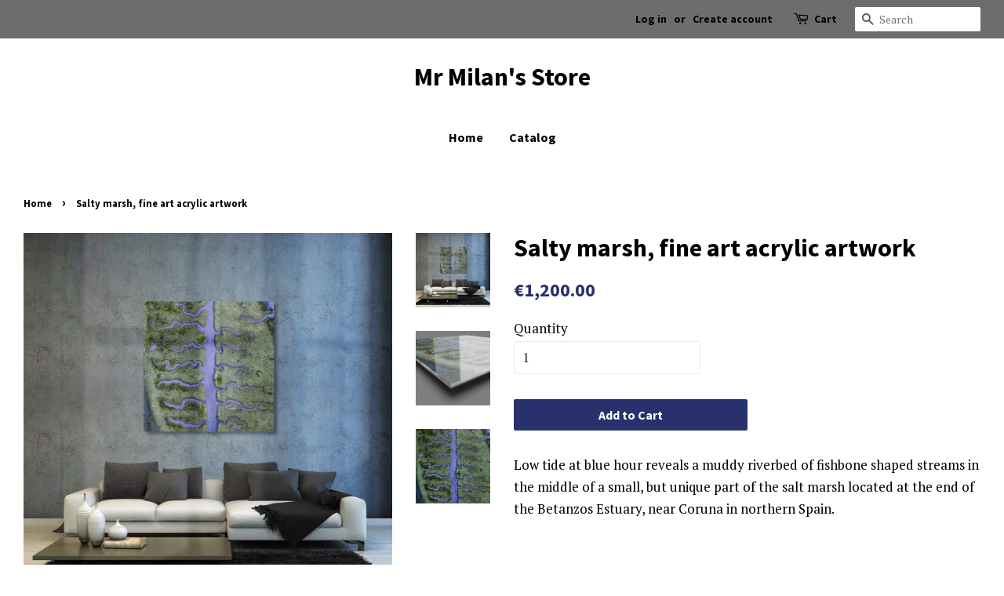

--- FILE ---
content_type: text/html; charset=utf-8
request_url: https://store.milan.hu/products/salty-marsh-fine-art-acrylic-artwork
body_size: 15224
content:
<!doctype html>
<!--[if lt IE 7]><html class="no-js lt-ie9 lt-ie8 lt-ie7" lang="en"> <![endif]-->
<!--[if IE 7]><html class="no-js lt-ie9 lt-ie8" lang="en"> <![endif]-->
<!--[if IE 8]><html class="no-js lt-ie9" lang="en"> <![endif]-->
<!--[if IE 9 ]><html class="ie9 no-js"> <![endif]-->
<!--[if (gt IE 9)|!(IE)]><!--> <html class="no-js"> <!--<![endif]-->
<head>

  <!-- Basic page needs ================================================== -->
  <meta charset="utf-8">
  <meta http-equiv="X-UA-Compatible" content="IE=edge,chrome=1">

  

  <!-- Title and description ================================================== -->
  <title>
  Salty marsh, fine art acrylic artwork &ndash; Mr Milan&#39;s Store
  </title>

  
  <meta name="description" content="Low tide at blue hour reveals a muddy riverbed of fishbone shaped streams in the middle of a small, but unique part of the salt marsh located at the end of the Betanzos Estuary, near Coruna in northern Spain.   Fine art Acrylic ARTWORK - Limited edition 1/6- 100 x 100 cm- Fine art Injekt Print, mounted on forex board a">
  

  <!-- Social meta ================================================== -->
  <!-- /snippets/social-meta-tags.liquid -->




<meta property="og:site_name" content="Mr Milan&#39;s Store">
<meta property="og:url" content="https://store.milan.hu/products/salty-marsh-fine-art-acrylic-artwork">
<meta property="og:title" content="Salty marsh, fine art acrylic artwork">
<meta property="og:type" content="product">
<meta property="og:description" content="Low tide at blue hour reveals a muddy riverbed of fishbone shaped streams in the middle of a small, but unique part of the salt marsh located at the end of the Betanzos Estuary, near Coruna in northern Spain.   Fine art Acrylic ARTWORK - Limited edition 1/6- 100 x 100 cm- Fine art Injekt Print, mounted on forex board a">

  <meta property="og:price:amount" content="1,200.00">
  <meta property="og:price:currency" content="EUR">

<meta property="og:image" content="http://store.milan.hu/cdn/shop/products/016-dji_0032-0035_pano-ready-square-print-v2-interpollated-1p1-home_1200x1200.jpg?v=1575910470"><meta property="og:image" content="http://store.milan.hu/cdn/shop/products/016-dji_0032-0035_pano-ready-square-print-v2-interpollated-1p1-glass_1200x1200.jpg?v=1575910470"><meta property="og:image" content="http://store.milan.hu/cdn/shop/products/07-water-shape-earth-watershape.earth-milan-radisics-photography-fine-art-print-milan.hu_1200x1200.jpg?v=1575910470">
<meta property="og:image:secure_url" content="https://store.milan.hu/cdn/shop/products/016-dji_0032-0035_pano-ready-square-print-v2-interpollated-1p1-home_1200x1200.jpg?v=1575910470"><meta property="og:image:secure_url" content="https://store.milan.hu/cdn/shop/products/016-dji_0032-0035_pano-ready-square-print-v2-interpollated-1p1-glass_1200x1200.jpg?v=1575910470"><meta property="og:image:secure_url" content="https://store.milan.hu/cdn/shop/products/07-water-shape-earth-watershape.earth-milan-radisics-photography-fine-art-print-milan.hu_1200x1200.jpg?v=1575910470">


<meta name="twitter:card" content="summary_large_image">
<meta name="twitter:title" content="Salty marsh, fine art acrylic artwork">
<meta name="twitter:description" content="Low tide at blue hour reveals a muddy riverbed of fishbone shaped streams in the middle of a small, but unique part of the salt marsh located at the end of the Betanzos Estuary, near Coruna in northern Spain.   Fine art Acrylic ARTWORK - Limited edition 1/6- 100 x 100 cm- Fine art Injekt Print, mounted on forex board a">


  <!-- Helpers ================================================== -->
  <link rel="canonical" href="https://store.milan.hu/products/salty-marsh-fine-art-acrylic-artwork">
  <meta name="viewport" content="width=device-width,initial-scale=1">
  <meta name="theme-color" content="#29316d">

  <!-- CSS ================================================== -->
  <link href="//store.milan.hu/cdn/shop/t/4/assets/timber.scss.css?v=155063169251092227791670342091" rel="stylesheet" type="text/css" media="all" />
  <link href="//store.milan.hu/cdn/shop/t/4/assets/theme.scss.css?v=145895188455624037451670342091" rel="stylesheet" type="text/css" media="all" />

  
  
  
  <link href="//fonts.googleapis.com/css?family=PT+Serif:400,700" rel="stylesheet" type="text/css" media="all" />


  
    
    
    <link href="//fonts.googleapis.com/css?family=Source+Sans+Pro:700" rel="stylesheet" type="text/css" media="all" />
  


  
    
    
    <link href="//fonts.googleapis.com/css?family=Source+Sans+Pro:700" rel="stylesheet" type="text/css" media="all" />
  



  <script>
    window.theme = window.theme || {};

    var theme = {
      strings: {
        zoomClose: "Close (Esc)",
        zoomPrev: "Previous (Left arrow key)",
        zoomNext: "Next (Right arrow key)",
        addressError: "Error looking up that address",
        addressNoResults: "No results for that address",
        addressQueryLimit: "You have exceeded the Google API usage limit. Consider upgrading to a \u003ca href=\"https:\/\/developers.google.com\/maps\/premium\/usage-limits\"\u003ePremium Plan\u003c\/a\u003e.",
        authError: "There was a problem authenticating your Google Maps API Key."
      },
      settings: {
        // Adding some settings to allow the editor to update correctly when they are changed
        themeBgImage: false,
        customBgImage: '',
        enableWideLayout: true,
        typeAccentTransform: false,
        typeAccentSpacing: false,
        baseFontSize: '17px',
        headerBaseFontSize: '32px',
        accentFontSize: '16px'
      },
      variables: {
        mediaQueryMedium: 'screen and (max-width: 768px)',
        bpSmall: false
      },
      moneyFormat: "€{{amount}}"
    }

    document.documentElement.className = document.documentElement.className.replace('no-js', 'supports-js');
  </script>

  <!-- Header hook for plugins ================================================== -->
  <script>window.performance && window.performance.mark && window.performance.mark('shopify.content_for_header.start');</script><meta id="shopify-digital-wallet" name="shopify-digital-wallet" content="/26403246/digital_wallets/dialog">
<meta name="shopify-checkout-api-token" content="dc5092a09fb41df9ebeea6b99be3c21d">
<meta id="in-context-paypal-metadata" data-shop-id="26403246" data-venmo-supported="false" data-environment="production" data-locale="en_US" data-paypal-v4="true" data-currency="EUR">
<link rel="alternate" type="application/json+oembed" href="https://store.milan.hu/products/salty-marsh-fine-art-acrylic-artwork.oembed">
<script async="async" src="/checkouts/internal/preloads.js?locale=en-DE"></script>
<script id="shopify-features" type="application/json">{"accessToken":"dc5092a09fb41df9ebeea6b99be3c21d","betas":["rich-media-storefront-analytics"],"domain":"store.milan.hu","predictiveSearch":true,"shopId":26403246,"locale":"en"}</script>
<script>var Shopify = Shopify || {};
Shopify.shop = "milan-prints.myshopify.com";
Shopify.locale = "en";
Shopify.currency = {"active":"EUR","rate":"1.0"};
Shopify.country = "DE";
Shopify.theme = {"name":"Minimal","id":14966980650,"schema_name":"Minimal","schema_version":"3.10.1","theme_store_id":380,"role":"main"};
Shopify.theme.handle = "null";
Shopify.theme.style = {"id":null,"handle":null};
Shopify.cdnHost = "store.milan.hu/cdn";
Shopify.routes = Shopify.routes || {};
Shopify.routes.root = "/";</script>
<script type="module">!function(o){(o.Shopify=o.Shopify||{}).modules=!0}(window);</script>
<script>!function(o){function n(){var o=[];function n(){o.push(Array.prototype.slice.apply(arguments))}return n.q=o,n}var t=o.Shopify=o.Shopify||{};t.loadFeatures=n(),t.autoloadFeatures=n()}(window);</script>
<script id="shop-js-analytics" type="application/json">{"pageType":"product"}</script>
<script defer="defer" async type="module" src="//store.milan.hu/cdn/shopifycloud/shop-js/modules/v2/client.init-shop-cart-sync_BApSsMSl.en.esm.js"></script>
<script defer="defer" async type="module" src="//store.milan.hu/cdn/shopifycloud/shop-js/modules/v2/chunk.common_CBoos6YZ.esm.js"></script>
<script type="module">
  await import("//store.milan.hu/cdn/shopifycloud/shop-js/modules/v2/client.init-shop-cart-sync_BApSsMSl.en.esm.js");
await import("//store.milan.hu/cdn/shopifycloud/shop-js/modules/v2/chunk.common_CBoos6YZ.esm.js");

  window.Shopify.SignInWithShop?.initShopCartSync?.({"fedCMEnabled":true,"windoidEnabled":true});

</script>
<script id="__st">var __st={"a":26403246,"offset":3600,"reqid":"e6561926-3c82-48c1-b706-a31d26b404c1-1768882940","pageurl":"store.milan.hu\/products\/salty-marsh-fine-art-acrylic-artwork","u":"54cd02cbdd3c","p":"product","rtyp":"product","rid":4124393635882};</script>
<script>window.ShopifyPaypalV4VisibilityTracking = true;</script>
<script id="captcha-bootstrap">!function(){'use strict';const t='contact',e='account',n='new_comment',o=[[t,t],['blogs',n],['comments',n],[t,'customer']],c=[[e,'customer_login'],[e,'guest_login'],[e,'recover_customer_password'],[e,'create_customer']],r=t=>t.map((([t,e])=>`form[action*='/${t}']:not([data-nocaptcha='true']) input[name='form_type'][value='${e}']`)).join(','),a=t=>()=>t?[...document.querySelectorAll(t)].map((t=>t.form)):[];function s(){const t=[...o],e=r(t);return a(e)}const i='password',u='form_key',d=['recaptcha-v3-token','g-recaptcha-response','h-captcha-response',i],f=()=>{try{return window.sessionStorage}catch{return}},m='__shopify_v',_=t=>t.elements[u];function p(t,e,n=!1){try{const o=window.sessionStorage,c=JSON.parse(o.getItem(e)),{data:r}=function(t){const{data:e,action:n}=t;return t[m]||n?{data:e,action:n}:{data:t,action:n}}(c);for(const[e,n]of Object.entries(r))t.elements[e]&&(t.elements[e].value=n);n&&o.removeItem(e)}catch(o){console.error('form repopulation failed',{error:o})}}const l='form_type',E='cptcha';function T(t){t.dataset[E]=!0}const w=window,h=w.document,L='Shopify',v='ce_forms',y='captcha';let A=!1;((t,e)=>{const n=(g='f06e6c50-85a8-45c8-87d0-21a2b65856fe',I='https://cdn.shopify.com/shopifycloud/storefront-forms-hcaptcha/ce_storefront_forms_captcha_hcaptcha.v1.5.2.iife.js',D={infoText:'Protected by hCaptcha',privacyText:'Privacy',termsText:'Terms'},(t,e,n)=>{const o=w[L][v],c=o.bindForm;if(c)return c(t,g,e,D).then(n);var r;o.q.push([[t,g,e,D],n]),r=I,A||(h.body.append(Object.assign(h.createElement('script'),{id:'captcha-provider',async:!0,src:r})),A=!0)});var g,I,D;w[L]=w[L]||{},w[L][v]=w[L][v]||{},w[L][v].q=[],w[L][y]=w[L][y]||{},w[L][y].protect=function(t,e){n(t,void 0,e),T(t)},Object.freeze(w[L][y]),function(t,e,n,w,h,L){const[v,y,A,g]=function(t,e,n){const i=e?o:[],u=t?c:[],d=[...i,...u],f=r(d),m=r(i),_=r(d.filter((([t,e])=>n.includes(e))));return[a(f),a(m),a(_),s()]}(w,h,L),I=t=>{const e=t.target;return e instanceof HTMLFormElement?e:e&&e.form},D=t=>v().includes(t);t.addEventListener('submit',(t=>{const e=I(t);if(!e)return;const n=D(e)&&!e.dataset.hcaptchaBound&&!e.dataset.recaptchaBound,o=_(e),c=g().includes(e)&&(!o||!o.value);(n||c)&&t.preventDefault(),c&&!n&&(function(t){try{if(!f())return;!function(t){const e=f();if(!e)return;const n=_(t);if(!n)return;const o=n.value;o&&e.removeItem(o)}(t);const e=Array.from(Array(32),(()=>Math.random().toString(36)[2])).join('');!function(t,e){_(t)||t.append(Object.assign(document.createElement('input'),{type:'hidden',name:u})),t.elements[u].value=e}(t,e),function(t,e){const n=f();if(!n)return;const o=[...t.querySelectorAll(`input[type='${i}']`)].map((({name:t})=>t)),c=[...d,...o],r={};for(const[a,s]of new FormData(t).entries())c.includes(a)||(r[a]=s);n.setItem(e,JSON.stringify({[m]:1,action:t.action,data:r}))}(t,e)}catch(e){console.error('failed to persist form',e)}}(e),e.submit())}));const S=(t,e)=>{t&&!t.dataset[E]&&(n(t,e.some((e=>e===t))),T(t))};for(const o of['focusin','change'])t.addEventListener(o,(t=>{const e=I(t);D(e)&&S(e,y())}));const B=e.get('form_key'),M=e.get(l),P=B&&M;t.addEventListener('DOMContentLoaded',(()=>{const t=y();if(P)for(const e of t)e.elements[l].value===M&&p(e,B);[...new Set([...A(),...v().filter((t=>'true'===t.dataset.shopifyCaptcha))])].forEach((e=>S(e,t)))}))}(h,new URLSearchParams(w.location.search),n,t,e,['guest_login'])})(!0,!0)}();</script>
<script integrity="sha256-4kQ18oKyAcykRKYeNunJcIwy7WH5gtpwJnB7kiuLZ1E=" data-source-attribution="shopify.loadfeatures" defer="defer" src="//store.milan.hu/cdn/shopifycloud/storefront/assets/storefront/load_feature-a0a9edcb.js" crossorigin="anonymous"></script>
<script data-source-attribution="shopify.dynamic_checkout.dynamic.init">var Shopify=Shopify||{};Shopify.PaymentButton=Shopify.PaymentButton||{isStorefrontPortableWallets:!0,init:function(){window.Shopify.PaymentButton.init=function(){};var t=document.createElement("script");t.src="https://store.milan.hu/cdn/shopifycloud/portable-wallets/latest/portable-wallets.en.js",t.type="module",document.head.appendChild(t)}};
</script>
<script data-source-attribution="shopify.dynamic_checkout.buyer_consent">
  function portableWalletsHideBuyerConsent(e){var t=document.getElementById("shopify-buyer-consent"),n=document.getElementById("shopify-subscription-policy-button");t&&n&&(t.classList.add("hidden"),t.setAttribute("aria-hidden","true"),n.removeEventListener("click",e))}function portableWalletsShowBuyerConsent(e){var t=document.getElementById("shopify-buyer-consent"),n=document.getElementById("shopify-subscription-policy-button");t&&n&&(t.classList.remove("hidden"),t.removeAttribute("aria-hidden"),n.addEventListener("click",e))}window.Shopify?.PaymentButton&&(window.Shopify.PaymentButton.hideBuyerConsent=portableWalletsHideBuyerConsent,window.Shopify.PaymentButton.showBuyerConsent=portableWalletsShowBuyerConsent);
</script>
<script data-source-attribution="shopify.dynamic_checkout.cart.bootstrap">document.addEventListener("DOMContentLoaded",(function(){function t(){return document.querySelector("shopify-accelerated-checkout-cart, shopify-accelerated-checkout")}if(t())Shopify.PaymentButton.init();else{new MutationObserver((function(e,n){t()&&(Shopify.PaymentButton.init(),n.disconnect())})).observe(document.body,{childList:!0,subtree:!0})}}));
</script>
<link id="shopify-accelerated-checkout-styles" rel="stylesheet" media="screen" href="https://store.milan.hu/cdn/shopifycloud/portable-wallets/latest/accelerated-checkout-backwards-compat.css" crossorigin="anonymous">
<style id="shopify-accelerated-checkout-cart">
        #shopify-buyer-consent {
  margin-top: 1em;
  display: inline-block;
  width: 100%;
}

#shopify-buyer-consent.hidden {
  display: none;
}

#shopify-subscription-policy-button {
  background: none;
  border: none;
  padding: 0;
  text-decoration: underline;
  font-size: inherit;
  cursor: pointer;
}

#shopify-subscription-policy-button::before {
  box-shadow: none;
}

      </style>

<script>window.performance && window.performance.mark && window.performance.mark('shopify.content_for_header.end');</script>

  

<!--[if lt IE 9]>
<script src="//cdnjs.cloudflare.com/ajax/libs/html5shiv/3.7.2/html5shiv.min.js" type="text/javascript"></script>
<link href="//store.milan.hu/cdn/shop/t/4/assets/respond-proxy.html" id="respond-proxy" rel="respond-proxy" />
<link href="//store.milan.hu/search?q=cdc12a4a3e1ebf37af5de30a67e71146" id="respond-redirect" rel="respond-redirect" />
<script src="//store.milan.hu/search?q=cdc12a4a3e1ebf37af5de30a67e71146" type="text/javascript"></script>
<![endif]-->


  <script src="//store.milan.hu/cdn/shop/t/4/assets/jquery-2.2.3.min.js?v=58211863146907186831513198021" type="text/javascript"></script>

  <!--[if (gt IE 9)|!(IE)]><!--><script src="//store.milan.hu/cdn/shop/t/4/assets/lazysizes.min.js?v=177476512571513845041513198021" async="async"></script><!--<![endif]-->
  <!--[if lte IE 9]><script src="//store.milan.hu/cdn/shop/t/4/assets/lazysizes.min.js?v=177476512571513845041513198021"></script><![endif]-->

  
  

<link href="https://monorail-edge.shopifysvc.com" rel="dns-prefetch">
<script>(function(){if ("sendBeacon" in navigator && "performance" in window) {try {var session_token_from_headers = performance.getEntriesByType('navigation')[0].serverTiming.find(x => x.name == '_s').description;} catch {var session_token_from_headers = undefined;}var session_cookie_matches = document.cookie.match(/_shopify_s=([^;]*)/);var session_token_from_cookie = session_cookie_matches && session_cookie_matches.length === 2 ? session_cookie_matches[1] : "";var session_token = session_token_from_headers || session_token_from_cookie || "";function handle_abandonment_event(e) {var entries = performance.getEntries().filter(function(entry) {return /monorail-edge.shopifysvc.com/.test(entry.name);});if (!window.abandonment_tracked && entries.length === 0) {window.abandonment_tracked = true;var currentMs = Date.now();var navigation_start = performance.timing.navigationStart;var payload = {shop_id: 26403246,url: window.location.href,navigation_start,duration: currentMs - navigation_start,session_token,page_type: "product"};window.navigator.sendBeacon("https://monorail-edge.shopifysvc.com/v1/produce", JSON.stringify({schema_id: "online_store_buyer_site_abandonment/1.1",payload: payload,metadata: {event_created_at_ms: currentMs,event_sent_at_ms: currentMs}}));}}window.addEventListener('pagehide', handle_abandonment_event);}}());</script>
<script id="web-pixels-manager-setup">(function e(e,d,r,n,o){if(void 0===o&&(o={}),!Boolean(null===(a=null===(i=window.Shopify)||void 0===i?void 0:i.analytics)||void 0===a?void 0:a.replayQueue)){var i,a;window.Shopify=window.Shopify||{};var t=window.Shopify;t.analytics=t.analytics||{};var s=t.analytics;s.replayQueue=[],s.publish=function(e,d,r){return s.replayQueue.push([e,d,r]),!0};try{self.performance.mark("wpm:start")}catch(e){}var l=function(){var e={modern:/Edge?\/(1{2}[4-9]|1[2-9]\d|[2-9]\d{2}|\d{4,})\.\d+(\.\d+|)|Firefox\/(1{2}[4-9]|1[2-9]\d|[2-9]\d{2}|\d{4,})\.\d+(\.\d+|)|Chrom(ium|e)\/(9{2}|\d{3,})\.\d+(\.\d+|)|(Maci|X1{2}).+ Version\/(15\.\d+|(1[6-9]|[2-9]\d|\d{3,})\.\d+)([,.]\d+|)( \(\w+\)|)( Mobile\/\w+|) Safari\/|Chrome.+OPR\/(9{2}|\d{3,})\.\d+\.\d+|(CPU[ +]OS|iPhone[ +]OS|CPU[ +]iPhone|CPU IPhone OS|CPU iPad OS)[ +]+(15[._]\d+|(1[6-9]|[2-9]\d|\d{3,})[._]\d+)([._]\d+|)|Android:?[ /-](13[3-9]|1[4-9]\d|[2-9]\d{2}|\d{4,})(\.\d+|)(\.\d+|)|Android.+Firefox\/(13[5-9]|1[4-9]\d|[2-9]\d{2}|\d{4,})\.\d+(\.\d+|)|Android.+Chrom(ium|e)\/(13[3-9]|1[4-9]\d|[2-9]\d{2}|\d{4,})\.\d+(\.\d+|)|SamsungBrowser\/([2-9]\d|\d{3,})\.\d+/,legacy:/Edge?\/(1[6-9]|[2-9]\d|\d{3,})\.\d+(\.\d+|)|Firefox\/(5[4-9]|[6-9]\d|\d{3,})\.\d+(\.\d+|)|Chrom(ium|e)\/(5[1-9]|[6-9]\d|\d{3,})\.\d+(\.\d+|)([\d.]+$|.*Safari\/(?![\d.]+ Edge\/[\d.]+$))|(Maci|X1{2}).+ Version\/(10\.\d+|(1[1-9]|[2-9]\d|\d{3,})\.\d+)([,.]\d+|)( \(\w+\)|)( Mobile\/\w+|) Safari\/|Chrome.+OPR\/(3[89]|[4-9]\d|\d{3,})\.\d+\.\d+|(CPU[ +]OS|iPhone[ +]OS|CPU[ +]iPhone|CPU IPhone OS|CPU iPad OS)[ +]+(10[._]\d+|(1[1-9]|[2-9]\d|\d{3,})[._]\d+)([._]\d+|)|Android:?[ /-](13[3-9]|1[4-9]\d|[2-9]\d{2}|\d{4,})(\.\d+|)(\.\d+|)|Mobile Safari.+OPR\/([89]\d|\d{3,})\.\d+\.\d+|Android.+Firefox\/(13[5-9]|1[4-9]\d|[2-9]\d{2}|\d{4,})\.\d+(\.\d+|)|Android.+Chrom(ium|e)\/(13[3-9]|1[4-9]\d|[2-9]\d{2}|\d{4,})\.\d+(\.\d+|)|Android.+(UC? ?Browser|UCWEB|U3)[ /]?(15\.([5-9]|\d{2,})|(1[6-9]|[2-9]\d|\d{3,})\.\d+)\.\d+|SamsungBrowser\/(5\.\d+|([6-9]|\d{2,})\.\d+)|Android.+MQ{2}Browser\/(14(\.(9|\d{2,})|)|(1[5-9]|[2-9]\d|\d{3,})(\.\d+|))(\.\d+|)|K[Aa][Ii]OS\/(3\.\d+|([4-9]|\d{2,})\.\d+)(\.\d+|)/},d=e.modern,r=e.legacy,n=navigator.userAgent;return n.match(d)?"modern":n.match(r)?"legacy":"unknown"}(),u="modern"===l?"modern":"legacy",c=(null!=n?n:{modern:"",legacy:""})[u],f=function(e){return[e.baseUrl,"/wpm","/b",e.hashVersion,"modern"===e.buildTarget?"m":"l",".js"].join("")}({baseUrl:d,hashVersion:r,buildTarget:u}),m=function(e){var d=e.version,r=e.bundleTarget,n=e.surface,o=e.pageUrl,i=e.monorailEndpoint;return{emit:function(e){var a=e.status,t=e.errorMsg,s=(new Date).getTime(),l=JSON.stringify({metadata:{event_sent_at_ms:s},events:[{schema_id:"web_pixels_manager_load/3.1",payload:{version:d,bundle_target:r,page_url:o,status:a,surface:n,error_msg:t},metadata:{event_created_at_ms:s}}]});if(!i)return console&&console.warn&&console.warn("[Web Pixels Manager] No Monorail endpoint provided, skipping logging."),!1;try{return self.navigator.sendBeacon.bind(self.navigator)(i,l)}catch(e){}var u=new XMLHttpRequest;try{return u.open("POST",i,!0),u.setRequestHeader("Content-Type","text/plain"),u.send(l),!0}catch(e){return console&&console.warn&&console.warn("[Web Pixels Manager] Got an unhandled error while logging to Monorail."),!1}}}}({version:r,bundleTarget:l,surface:e.surface,pageUrl:self.location.href,monorailEndpoint:e.monorailEndpoint});try{o.browserTarget=l,function(e){var d=e.src,r=e.async,n=void 0===r||r,o=e.onload,i=e.onerror,a=e.sri,t=e.scriptDataAttributes,s=void 0===t?{}:t,l=document.createElement("script"),u=document.querySelector("head"),c=document.querySelector("body");if(l.async=n,l.src=d,a&&(l.integrity=a,l.crossOrigin="anonymous"),s)for(var f in s)if(Object.prototype.hasOwnProperty.call(s,f))try{l.dataset[f]=s[f]}catch(e){}if(o&&l.addEventListener("load",o),i&&l.addEventListener("error",i),u)u.appendChild(l);else{if(!c)throw new Error("Did not find a head or body element to append the script");c.appendChild(l)}}({src:f,async:!0,onload:function(){if(!function(){var e,d;return Boolean(null===(d=null===(e=window.Shopify)||void 0===e?void 0:e.analytics)||void 0===d?void 0:d.initialized)}()){var d=window.webPixelsManager.init(e)||void 0;if(d){var r=window.Shopify.analytics;r.replayQueue.forEach((function(e){var r=e[0],n=e[1],o=e[2];d.publishCustomEvent(r,n,o)})),r.replayQueue=[],r.publish=d.publishCustomEvent,r.visitor=d.visitor,r.initialized=!0}}},onerror:function(){return m.emit({status:"failed",errorMsg:"".concat(f," has failed to load")})},sri:function(e){var d=/^sha384-[A-Za-z0-9+/=]+$/;return"string"==typeof e&&d.test(e)}(c)?c:"",scriptDataAttributes:o}),m.emit({status:"loading"})}catch(e){m.emit({status:"failed",errorMsg:(null==e?void 0:e.message)||"Unknown error"})}}})({shopId: 26403246,storefrontBaseUrl: "https://store.milan.hu",extensionsBaseUrl: "https://extensions.shopifycdn.com/cdn/shopifycloud/web-pixels-manager",monorailEndpoint: "https://monorail-edge.shopifysvc.com/unstable/produce_batch",surface: "storefront-renderer",enabledBetaFlags: ["2dca8a86"],webPixelsConfigList: [{"id":"147554635","configuration":"{\"tagID\":\"2614025877985\"}","eventPayloadVersion":"v1","runtimeContext":"STRICT","scriptVersion":"18031546ee651571ed29edbe71a3550b","type":"APP","apiClientId":3009811,"privacyPurposes":["ANALYTICS","MARKETING","SALE_OF_DATA"],"dataSharingAdjustments":{"protectedCustomerApprovalScopes":["read_customer_address","read_customer_email","read_customer_name","read_customer_personal_data","read_customer_phone"]}},{"id":"shopify-app-pixel","configuration":"{}","eventPayloadVersion":"v1","runtimeContext":"STRICT","scriptVersion":"0450","apiClientId":"shopify-pixel","type":"APP","privacyPurposes":["ANALYTICS","MARKETING"]},{"id":"shopify-custom-pixel","eventPayloadVersion":"v1","runtimeContext":"LAX","scriptVersion":"0450","apiClientId":"shopify-pixel","type":"CUSTOM","privacyPurposes":["ANALYTICS","MARKETING"]}],isMerchantRequest: false,initData: {"shop":{"name":"Mr Milan's Store","paymentSettings":{"currencyCode":"EUR"},"myshopifyDomain":"milan-prints.myshopify.com","countryCode":"HU","storefrontUrl":"https:\/\/store.milan.hu"},"customer":null,"cart":null,"checkout":null,"productVariants":[{"price":{"amount":1200.0,"currencyCode":"EUR"},"product":{"title":"Salty marsh, fine art acrylic artwork","vendor":"Mr Milan's Store","id":"4124393635882","untranslatedTitle":"Salty marsh, fine art acrylic artwork","url":"\/products\/salty-marsh-fine-art-acrylic-artwork","type":"Fine art acrylic artwork"},"id":"30253609156650","image":{"src":"\/\/store.milan.hu\/cdn\/shop\/products\/016-dji_0032-0035_pano-ready-square-print-v2-interpollated-1p1-home.jpg?v=1575910470"},"sku":"","title":"Default Title","untranslatedTitle":"Default Title"}],"purchasingCompany":null},},"https://store.milan.hu/cdn","fcfee988w5aeb613cpc8e4bc33m6693e112",{"modern":"","legacy":""},{"shopId":"26403246","storefrontBaseUrl":"https:\/\/store.milan.hu","extensionBaseUrl":"https:\/\/extensions.shopifycdn.com\/cdn\/shopifycloud\/web-pixels-manager","surface":"storefront-renderer","enabledBetaFlags":"[\"2dca8a86\"]","isMerchantRequest":"false","hashVersion":"fcfee988w5aeb613cpc8e4bc33m6693e112","publish":"custom","events":"[[\"page_viewed\",{}],[\"product_viewed\",{\"productVariant\":{\"price\":{\"amount\":1200.0,\"currencyCode\":\"EUR\"},\"product\":{\"title\":\"Salty marsh, fine art acrylic artwork\",\"vendor\":\"Mr Milan's Store\",\"id\":\"4124393635882\",\"untranslatedTitle\":\"Salty marsh, fine art acrylic artwork\",\"url\":\"\/products\/salty-marsh-fine-art-acrylic-artwork\",\"type\":\"Fine art acrylic artwork\"},\"id\":\"30253609156650\",\"image\":{\"src\":\"\/\/store.milan.hu\/cdn\/shop\/products\/016-dji_0032-0035_pano-ready-square-print-v2-interpollated-1p1-home.jpg?v=1575910470\"},\"sku\":\"\",\"title\":\"Default Title\",\"untranslatedTitle\":\"Default Title\"}}]]"});</script><script>
  window.ShopifyAnalytics = window.ShopifyAnalytics || {};
  window.ShopifyAnalytics.meta = window.ShopifyAnalytics.meta || {};
  window.ShopifyAnalytics.meta.currency = 'EUR';
  var meta = {"product":{"id":4124393635882,"gid":"gid:\/\/shopify\/Product\/4124393635882","vendor":"Mr Milan's Store","type":"Fine art acrylic artwork","handle":"salty-marsh-fine-art-acrylic-artwork","variants":[{"id":30253609156650,"price":120000,"name":"Salty marsh, fine art acrylic artwork","public_title":null,"sku":""}],"remote":false},"page":{"pageType":"product","resourceType":"product","resourceId":4124393635882,"requestId":"e6561926-3c82-48c1-b706-a31d26b404c1-1768882940"}};
  for (var attr in meta) {
    window.ShopifyAnalytics.meta[attr] = meta[attr];
  }
</script>
<script class="analytics">
  (function () {
    var customDocumentWrite = function(content) {
      var jquery = null;

      if (window.jQuery) {
        jquery = window.jQuery;
      } else if (window.Checkout && window.Checkout.$) {
        jquery = window.Checkout.$;
      }

      if (jquery) {
        jquery('body').append(content);
      }
    };

    var hasLoggedConversion = function(token) {
      if (token) {
        return document.cookie.indexOf('loggedConversion=' + token) !== -1;
      }
      return false;
    }

    var setCookieIfConversion = function(token) {
      if (token) {
        var twoMonthsFromNow = new Date(Date.now());
        twoMonthsFromNow.setMonth(twoMonthsFromNow.getMonth() + 2);

        document.cookie = 'loggedConversion=' + token + '; expires=' + twoMonthsFromNow;
      }
    }

    var trekkie = window.ShopifyAnalytics.lib = window.trekkie = window.trekkie || [];
    if (trekkie.integrations) {
      return;
    }
    trekkie.methods = [
      'identify',
      'page',
      'ready',
      'track',
      'trackForm',
      'trackLink'
    ];
    trekkie.factory = function(method) {
      return function() {
        var args = Array.prototype.slice.call(arguments);
        args.unshift(method);
        trekkie.push(args);
        return trekkie;
      };
    };
    for (var i = 0; i < trekkie.methods.length; i++) {
      var key = trekkie.methods[i];
      trekkie[key] = trekkie.factory(key);
    }
    trekkie.load = function(config) {
      trekkie.config = config || {};
      trekkie.config.initialDocumentCookie = document.cookie;
      var first = document.getElementsByTagName('script')[0];
      var script = document.createElement('script');
      script.type = 'text/javascript';
      script.onerror = function(e) {
        var scriptFallback = document.createElement('script');
        scriptFallback.type = 'text/javascript';
        scriptFallback.onerror = function(error) {
                var Monorail = {
      produce: function produce(monorailDomain, schemaId, payload) {
        var currentMs = new Date().getTime();
        var event = {
          schema_id: schemaId,
          payload: payload,
          metadata: {
            event_created_at_ms: currentMs,
            event_sent_at_ms: currentMs
          }
        };
        return Monorail.sendRequest("https://" + monorailDomain + "/v1/produce", JSON.stringify(event));
      },
      sendRequest: function sendRequest(endpointUrl, payload) {
        // Try the sendBeacon API
        if (window && window.navigator && typeof window.navigator.sendBeacon === 'function' && typeof window.Blob === 'function' && !Monorail.isIos12()) {
          var blobData = new window.Blob([payload], {
            type: 'text/plain'
          });

          if (window.navigator.sendBeacon(endpointUrl, blobData)) {
            return true;
          } // sendBeacon was not successful

        } // XHR beacon

        var xhr = new XMLHttpRequest();

        try {
          xhr.open('POST', endpointUrl);
          xhr.setRequestHeader('Content-Type', 'text/plain');
          xhr.send(payload);
        } catch (e) {
          console.log(e);
        }

        return false;
      },
      isIos12: function isIos12() {
        return window.navigator.userAgent.lastIndexOf('iPhone; CPU iPhone OS 12_') !== -1 || window.navigator.userAgent.lastIndexOf('iPad; CPU OS 12_') !== -1;
      }
    };
    Monorail.produce('monorail-edge.shopifysvc.com',
      'trekkie_storefront_load_errors/1.1',
      {shop_id: 26403246,
      theme_id: 14966980650,
      app_name: "storefront",
      context_url: window.location.href,
      source_url: "//store.milan.hu/cdn/s/trekkie.storefront.cd680fe47e6c39ca5d5df5f0a32d569bc48c0f27.min.js"});

        };
        scriptFallback.async = true;
        scriptFallback.src = '//store.milan.hu/cdn/s/trekkie.storefront.cd680fe47e6c39ca5d5df5f0a32d569bc48c0f27.min.js';
        first.parentNode.insertBefore(scriptFallback, first);
      };
      script.async = true;
      script.src = '//store.milan.hu/cdn/s/trekkie.storefront.cd680fe47e6c39ca5d5df5f0a32d569bc48c0f27.min.js';
      first.parentNode.insertBefore(script, first);
    };
    trekkie.load(
      {"Trekkie":{"appName":"storefront","development":false,"defaultAttributes":{"shopId":26403246,"isMerchantRequest":null,"themeId":14966980650,"themeCityHash":"8199526556874543415","contentLanguage":"en","currency":"EUR","eventMetadataId":"b94fccad-723d-4912-922c-05a6ad45aba8"},"isServerSideCookieWritingEnabled":true,"monorailRegion":"shop_domain","enabledBetaFlags":["65f19447"]},"Session Attribution":{},"S2S":{"facebookCapiEnabled":false,"source":"trekkie-storefront-renderer","apiClientId":580111}}
    );

    var loaded = false;
    trekkie.ready(function() {
      if (loaded) return;
      loaded = true;

      window.ShopifyAnalytics.lib = window.trekkie;

      var originalDocumentWrite = document.write;
      document.write = customDocumentWrite;
      try { window.ShopifyAnalytics.merchantGoogleAnalytics.call(this); } catch(error) {};
      document.write = originalDocumentWrite;

      window.ShopifyAnalytics.lib.page(null,{"pageType":"product","resourceType":"product","resourceId":4124393635882,"requestId":"e6561926-3c82-48c1-b706-a31d26b404c1-1768882940","shopifyEmitted":true});

      var match = window.location.pathname.match(/checkouts\/(.+)\/(thank_you|post_purchase)/)
      var token = match? match[1]: undefined;
      if (!hasLoggedConversion(token)) {
        setCookieIfConversion(token);
        window.ShopifyAnalytics.lib.track("Viewed Product",{"currency":"EUR","variantId":30253609156650,"productId":4124393635882,"productGid":"gid:\/\/shopify\/Product\/4124393635882","name":"Salty marsh, fine art acrylic artwork","price":"1200.00","sku":"","brand":"Mr Milan's Store","variant":null,"category":"Fine art acrylic artwork","nonInteraction":true,"remote":false},undefined,undefined,{"shopifyEmitted":true});
      window.ShopifyAnalytics.lib.track("monorail:\/\/trekkie_storefront_viewed_product\/1.1",{"currency":"EUR","variantId":30253609156650,"productId":4124393635882,"productGid":"gid:\/\/shopify\/Product\/4124393635882","name":"Salty marsh, fine art acrylic artwork","price":"1200.00","sku":"","brand":"Mr Milan's Store","variant":null,"category":"Fine art acrylic artwork","nonInteraction":true,"remote":false,"referer":"https:\/\/store.milan.hu\/products\/salty-marsh-fine-art-acrylic-artwork"});
      }
    });


        var eventsListenerScript = document.createElement('script');
        eventsListenerScript.async = true;
        eventsListenerScript.src = "//store.milan.hu/cdn/shopifycloud/storefront/assets/shop_events_listener-3da45d37.js";
        document.getElementsByTagName('head')[0].appendChild(eventsListenerScript);

})();</script>
<script
  defer
  src="https://store.milan.hu/cdn/shopifycloud/perf-kit/shopify-perf-kit-3.0.4.min.js"
  data-application="storefront-renderer"
  data-shop-id="26403246"
  data-render-region="gcp-us-east1"
  data-page-type="product"
  data-theme-instance-id="14966980650"
  data-theme-name="Minimal"
  data-theme-version="3.10.1"
  data-monorail-region="shop_domain"
  data-resource-timing-sampling-rate="10"
  data-shs="true"
  data-shs-beacon="true"
  data-shs-export-with-fetch="true"
  data-shs-logs-sample-rate="1"
  data-shs-beacon-endpoint="https://store.milan.hu/api/collect"
></script>
</head>

<body id="salty-marsh-fine-art-acrylic-artwork" class="template-product" >

  <div id="shopify-section-header" class="shopify-section"><style>
  .logo__image-wrapper {
    max-width: 60px;
  }
  /*================= If logo is above navigation ================== */
  
    .site-nav {
      
      margin-top: 30px;
    }

    
      .logo__image-wrapper {
        margin: 0 auto;
      }
    
  

  /*============ If logo is on the same line as navigation ============ */
  


  
</style>

<div data-section-id="header" data-section-type="header-section">
  <div class="header-bar">
    <div class="wrapper medium-down--hide">
      <div class="post-large--display-table">

        
          <div class="header-bar__left post-large--display-table-cell">

            

            

            
              <div class="header-bar__module header-bar__message">
                
                  
                
              </div>
            

          </div>
        

        <div class="header-bar__right post-large--display-table-cell">

          
            <ul class="header-bar__module header-bar__module--list">
              
                <li>
                  <a href="https://shopify.com/26403246/account?locale=en&amp;region_country=DE" id="customer_login_link">Log in</a>
                </li>
                <li>or</li>
                <li>
                  <a href="https://shopify.com/26403246/account?locale=en" id="customer_register_link">Create account</a>
                </li>
              
            </ul>
          

          <div class="header-bar__module">
            <span class="header-bar__sep" aria-hidden="true"></span>
            <a href="/cart" class="cart-page-link">
              <span class="icon icon-cart header-bar__cart-icon" aria-hidden="true"></span>
            </a>
          </div>

          <div class="header-bar__module">
            <a href="/cart" class="cart-page-link">
              Cart
              <span class="cart-count header-bar__cart-count hidden-count">0</span>
            </a>
          </div>

          
            
              <div class="header-bar__module header-bar__search">
                


  <form action="/search" method="get" class="header-bar__search-form clearfix" role="search">
    
    <button type="submit" class="btn icon-fallback-text header-bar__search-submit">
      <span class="icon icon-search" aria-hidden="true"></span>
      <span class="fallback-text">Search</span>
    </button>
    <input type="search" name="q" value="" aria-label="Search" class="header-bar__search-input" placeholder="Search">
  </form>


              </div>
            
          

        </div>
      </div>
    </div>

    <div class="wrapper post-large--hide announcement-bar--mobile">
      
        
          <span></span>
        
      
    </div>

    <div class="wrapper post-large--hide">
      
        <button type="button" class="mobile-nav-trigger" id="MobileNavTrigger" data-menu-state="close">
          <span class="icon icon-hamburger" aria-hidden="true"></span>
          Menu
        </button>
      
      <a href="/cart" class="cart-page-link mobile-cart-page-link">
        <span class="icon icon-cart header-bar__cart-icon" aria-hidden="true"></span>
        Cart <span class="cart-count hidden-count">0</span>
      </a>
    </div>
    <ul id="MobileNav" class="mobile-nav post-large--hide">
  
  
  
  <li class="mobile-nav__link" aria-haspopup="true">
    
      <a href="/" class="mobile-nav">
        Home
      </a>
    
  </li>
  
  
  <li class="mobile-nav__link" aria-haspopup="true">
    
      <a href="/collections/all" class="mobile-nav">
        Catalog
      </a>
    
  </li>
  

  
    
      <li class="mobile-nav__link">
        <a href="https://shopify.com/26403246/account?locale=en&amp;region_country=DE" id="customer_login_link">Log in</a>
      </li>
      <li class="mobile-nav__link">
        <a href="https://shopify.com/26403246/account?locale=en" id="customer_register_link">Create account</a>
      </li>
    
  
  
  <li class="mobile-nav__link">
    
      <div class="header-bar__module header-bar__search">
        


  <form action="/search" method="get" class="header-bar__search-form clearfix" role="search">
    
    <button type="submit" class="btn icon-fallback-text header-bar__search-submit">
      <span class="icon icon-search" aria-hidden="true"></span>
      <span class="fallback-text">Search</span>
    </button>
    <input type="search" name="q" value="" aria-label="Search" class="header-bar__search-input" placeholder="Search">
  </form>


      </div>
    
  </li>
  
</ul>

  </div>

  <header class="site-header" role="banner">
    <div class="wrapper">

      
        <div class="grid--full">
          <div class="grid__item">
            
              <div class="h1 site-header__logo" itemscope itemtype="http://schema.org/Organization">
            
              
                <a href="/" itemprop="url">Mr Milan&#39;s Store</a>
              
            
              </div>
            
          </div>
        </div>
        <div class="grid--full medium-down--hide">
          <div class="grid__item">
            
<ul class="site-nav" role="navigation" id="AccessibleNav">
  
    
    
    
      <li >
        <a href="/" class="site-nav__link">Home</a>
      </li>
    
  
    
    
    
      <li >
        <a href="/collections/all" class="site-nav__link">Catalog</a>
      </li>
    
  
</ul>

          </div>
        </div>
      

    </div>
  </header>
</div>

</div>

  <main class="wrapper main-content" role="main">
    <div class="grid">
        <div class="grid__item">
          

<div id="shopify-section-product-template" class="shopify-section"><div itemscope itemtype="http://schema.org/Product" id="ProductSection" data-section-id="product-template" data-section-type="product-template" data-image-zoom-type="zoom-in" data-related-enabled="true" data-show-extra-tab="false" data-extra-tab-content="" data-enable-history-state="true">

  

  
    <style>
      @media screen and (min-width: 769px){
        .single-option-selector {
          
          min-width: 50%;
          
        }
      }
    </style>
  

  <meta itemprop="url" content="https://store.milan.hu/products/salty-marsh-fine-art-acrylic-artwork">
  <meta itemprop="image" content="//store.milan.hu/cdn/shop/products/016-dji_0032-0035_pano-ready-square-print-v2-interpollated-1p1-home_grande.jpg?v=1575910470">

  <div class="section-header section-header--breadcrumb">
    

<nav class="breadcrumb" role="navigation" aria-label="breadcrumbs">
  <a href="/" title="Back to the frontpage">Home</a>

  

    
    <span aria-hidden="true" class="breadcrumb__sep">&rsaquo;</span>
    <span>Salty marsh, fine art acrylic artwork</span>

  
</nav>


  </div>

  <div class="product-single">
    <div class="grid product-single__hero">
      <div class="grid__item post-large--one-half">

        

          <div class="grid">

            <div class="grid__item four-fifths product-single__photos" id="ProductPhoto">
              

              
                
                
<style>
  

  #ProductImage-12805259624490 {
    max-width: 700px;
    max-height: 700.0px;
  }
  #ProductImageWrapper-12805259624490 {
    max-width: 700px;
  }
</style>


                <div id="ProductImageWrapper-12805259624490" class="product-single__image-wrapper supports-js" data-image-id="12805259624490">
                  <div style="padding-top:100.0%;">
                    <img id="ProductImage-12805259624490"
                         class="product-single__image lazyload"
                         src="//store.milan.hu/cdn/shop/products/016-dji_0032-0035_pano-ready-square-print-v2-interpollated-1p1-home_300x300.jpg?v=1575910470"
                         data-src="//store.milan.hu/cdn/shop/products/016-dji_0032-0035_pano-ready-square-print-v2-interpollated-1p1-home_{width}x.jpg?v=1575910470"
                         data-widths="[180, 370, 540, 740, 900, 1080, 1296, 1512, 1728, 2048]"
                         data-aspectratio="1.0"
                         data-sizes="auto"
                          data-zoom="//store.milan.hu/cdn/shop/products/016-dji_0032-0035_pano-ready-square-print-v2-interpollated-1p1-home_1024x1024@2x.jpg?v=1575910470"
                         alt="Salty marsh, fine art acrylic artwork">
                  </div>
                </div>
              
                
                
<style>
  

  #ProductImage-12805259657258 {
    max-width: 700px;
    max-height: 700.0px;
  }
  #ProductImageWrapper-12805259657258 {
    max-width: 700px;
  }
</style>


                <div id="ProductImageWrapper-12805259657258" class="product-single__image-wrapper supports-js hide" data-image-id="12805259657258">
                  <div style="padding-top:100.0%;">
                    <img id="ProductImage-12805259657258"
                         class="product-single__image lazyload lazypreload"
                         
                         data-src="//store.milan.hu/cdn/shop/products/016-dji_0032-0035_pano-ready-square-print-v2-interpollated-1p1-glass_{width}x.jpg?v=1575910470"
                         data-widths="[180, 370, 540, 740, 900, 1080, 1296, 1512, 1728, 2048]"
                         data-aspectratio="1.0"
                         data-sizes="auto"
                          data-zoom="//store.milan.hu/cdn/shop/products/016-dji_0032-0035_pano-ready-square-print-v2-interpollated-1p1-glass_1024x1024@2x.jpg?v=1575910470"
                         alt="Salty marsh, fine art acrylic artwork">
                  </div>
                </div>
              
                
                
<style>
  

  #ProductImage-13776408969278 {
    max-width: 700px;
    max-height: 700.0px;
  }
  #ProductImageWrapper-13776408969278 {
    max-width: 700px;
  }
</style>


                <div id="ProductImageWrapper-13776408969278" class="product-single__image-wrapper supports-js hide" data-image-id="13776408969278">
                  <div style="padding-top:100.0%;">
                    <img id="ProductImage-13776408969278"
                         class="product-single__image lazyload lazypreload"
                         
                         data-src="//store.milan.hu/cdn/shop/products/07-water-shape-earth-watershape.earth-milan-radisics-photography-fine-art-print-milan.hu_{width}x.jpg?v=1575910470"
                         data-widths="[180, 370, 540, 740, 900, 1080, 1296, 1512, 1728, 2048]"
                         data-aspectratio="1.0"
                         data-sizes="auto"
                          data-zoom="//store.milan.hu/cdn/shop/products/07-water-shape-earth-watershape.earth-milan-radisics-photography-fine-art-print-milan.hu_1024x1024@2x.jpg?v=1575910470"
                         alt="Salty marsh, fine art acrylic artwork">
                  </div>
                </div>
              

              <noscript>
                <img src="//store.milan.hu/cdn/shop/products/016-dji_0032-0035_pano-ready-square-print-v2-interpollated-1p1-home_1024x1024@2x.jpg?v=1575910470" alt="Salty marsh, fine art acrylic artwork">
              </noscript>
            </div>

            <div class="grid__item one-fifth">

              <ul class="grid product-single__thumbnails" id="ProductThumbs">
                
                  <li class="grid__item">
                    <a data-image-id="12805259624490" href="//store.milan.hu/cdn/shop/products/016-dji_0032-0035_pano-ready-square-print-v2-interpollated-1p1-home_1024x1024.jpg?v=1575910470" class="product-single__thumbnail">
                      <img src="//store.milan.hu/cdn/shop/products/016-dji_0032-0035_pano-ready-square-print-v2-interpollated-1p1-home_grande.jpg?v=1575910470" alt="Salty marsh, fine art acrylic artwork">
                    </a>
                  </li>
                
                  <li class="grid__item">
                    <a data-image-id="12805259657258" href="//store.milan.hu/cdn/shop/products/016-dji_0032-0035_pano-ready-square-print-v2-interpollated-1p1-glass_1024x1024.jpg?v=1575910470" class="product-single__thumbnail">
                      <img src="//store.milan.hu/cdn/shop/products/016-dji_0032-0035_pano-ready-square-print-v2-interpollated-1p1-glass_grande.jpg?v=1575910470" alt="Salty marsh, fine art acrylic artwork">
                    </a>
                  </li>
                
                  <li class="grid__item">
                    <a data-image-id="13776408969278" href="//store.milan.hu/cdn/shop/products/07-water-shape-earth-watershape.earth-milan-radisics-photography-fine-art-print-milan.hu_1024x1024.jpg?v=1575910470" class="product-single__thumbnail">
                      <img src="//store.milan.hu/cdn/shop/products/07-water-shape-earth-watershape.earth-milan-radisics-photography-fine-art-print-milan.hu_grande.jpg?v=1575910470" alt="Salty marsh, fine art acrylic artwork">
                    </a>
                  </li>
                
              </ul>

            </div>

          </div>

        

        

      </div>
      <div class="grid__item post-large--one-half">
        
        <h1 itemprop="name">Salty marsh, fine art acrylic artwork</h1>

        <div itemprop="offers" itemscope itemtype="http://schema.org/Offer">
          

          <meta itemprop="priceCurrency" content="EUR">
          <link itemprop="availability" href="http://schema.org/InStock">

          <div class="product-single__prices">    
            <span id="PriceA11y" class="visually-hidden">Regular price</span>
            <span id="ProductPrice" class="product-single__price" itemprop="price" content="1200.0">
              €1,200.00
            </span>

            
              <span id="ComparePriceA11y" class="visually-hidden" aria-hidden="true">Sale price</span>
              <s id="ComparePrice" class="product-single__sale-price hide">
                €0.00
              </s>
            
          </div>

          <form action="/cart/add" method="post" enctype="multipart/form-data" id="AddToCartForm">
            <select name="id" id="ProductSelect-product-template" class="product-single__variants">
              
                

                  <option  selected="selected"  data-sku="" value="30253609156650">Default Title - €1,200.00 EUR</option>

                
              
            </select>

            <div class="product-single__quantity">
              <label for="Quantity">Quantity</label>
              <input type="number" id="Quantity" name="quantity" value="1" min="1" class="quantity-selector">
            </div>

            <button type="submit" name="add" id="AddToCart" class="btn btn--wide">
              <span id="AddToCartText">Add to Cart</span>
            </button>
          </form>

          
            <div class="product-description rte" itemprop="description">
              <p>Low tide at blue hour reveals a muddy riverbed of fishbone shaped streams in the middle of a small, but unique part of the salt marsh located at the end of the Betanzos Estuary, near Coruna in northern Spain.</p>
<p> </p>
<p><strong>Fine art Acrylic ARTWORK </strong><br><br><strong>- Limited edition 1/6</strong><br>- 100 x 100 cm<br>- Fine art Injekt Print, mounted on forex board and acrylic glass<br>- Includes certificate of authenticity<br>- Floating aluminium frame on the back<br>- Ready to hang<br><br>- All proceeds shared equally to benefit the photographer and support the upcomming projects<br>- Worry-Free Returns: This piece can be returned within 14 days. For more details, please read our Refund policy.<br><br>- This specific artwork is already produced, and ready to shipping. Shipping time will be approximately 1 or 2 week, but the time is different, depending on where you live.<br><br>If you have any special requests, regarding the size, paper, mounting or message, please feel free to contact me: milan@radex.hu <br>If you want to turn your office into the creative colourfull space with collection of prints, please contact me for special offer. We will select custom sized, best collection fitted to you.</p>
            </div>
          

          
        </div>

      </div>
    </div>
  </div>

  
    





  <hr class="hr--clear hr--small">
  <div class="section-header section-header--medium">
    <h2 class="h4" class="section-header__title">More from this collection</h2>
  </div>
  <div class="grid-uniform grid-link__container">
    
    
    
      
        
          

          <div class="grid__item post-large--one-quarter medium--one-quarter small--one-half">
            











<div class="">
  <a href="/collections/fine-art-acrylic-artworks/products/svinafell-glacier-fine-art-acrylic-artwork" class="grid-link">
    <span class="grid-link__image grid-link__image--product">
      
      
      <span class="grid-link__image-centered">
        
          
            
            
<style>
  

  #ProductImage-12805367070762 {
    max-width: 300px;
    max-height: 300.0px;
  }
  #ProductImageWrapper-12805367070762 {
    max-width: 300px;
  }
</style>

            <div id="ProductImageWrapper-12805367070762" class="product__img-wrapper supports-js">
              <div style="padding-top:100.0%;">
                <img id="ProductImage-12805367070762"
                     class="product__img lazyload"
                     src="//store.milan.hu/cdn/shop/products/560-is-glacher-dji_0113-0114-pano-ready-square-print-1p1-home_300x300.jpg?v=1575910521"
                     data-src="//store.milan.hu/cdn/shop/products/560-is-glacher-dji_0113-0114-pano-ready-square-print-1p1-home_{width}x.jpg?v=1575910521"
                     data-widths="[150, 220, 360, 470, 600, 750, 940, 1080, 1296, 1512, 1728, 2048]"
                     data-aspectratio="1.0"
                     data-sizes="auto"
                     alt="Svínafell glacier, fine art acrylic artwork">
              </div>
            </div>
          
          <noscript>
            <img src="//store.milan.hu/cdn/shop/products/560-is-glacher-dji_0113-0114-pano-ready-square-print-1p1-home_large.jpg?v=1575910521" alt="Svínafell glacier, fine art acrylic artwork" class="product__img">
          </noscript>
        
      </span>
    </span>
    <p class="grid-link__title">Svínafell glacier, fine art acrylic artwork</p>
    
    
      <p class="grid-link__meta">
        
        
        
          
            <span class="visually-hidden">Regular price</span>
          
          €1,200.00
        
      </p>
    
  </a>
</div>

          </div>
        
      
    
      
        
          

          <div class="grid__item post-large--one-quarter medium--one-quarter small--one-half">
            











<div class="">
  <a href="/collections/fine-art-acrylic-artworks/products/sandy-islands-fine-art-acrylic-artwork" class="grid-link">
    <span class="grid-link__image grid-link__image--product">
      
      
      <span class="grid-link__image-centered">
        
          
            
            
<style>
  

  #ProductImage-12805359992874 {
    max-width: 300px;
    max-height: 300.0px;
  }
  #ProductImageWrapper-12805359992874 {
    max-width: 300px;
  }
</style>

            <div id="ProductImageWrapper-12805359992874" class="product__img-wrapper supports-js">
              <div style="padding-top:100.0%;">
                <img id="ProductImage-12805359992874"
                     class="product__img lazyload"
                     src="//store.milan.hu/cdn/shop/products/641-dji_0091-0092-pano-ready-square-print-1p1-home_300x300.jpg?v=1575910503"
                     data-src="//store.milan.hu/cdn/shop/products/641-dji_0091-0092-pano-ready-square-print-1p1-home_{width}x.jpg?v=1575910503"
                     data-widths="[150, 220, 360, 470, 600, 750, 940, 1080, 1296, 1512, 1728, 2048]"
                     data-aspectratio="1.0"
                     data-sizes="auto"
                     alt="Sandy islands, fine art acrylic artwork">
              </div>
            </div>
          
          <noscript>
            <img src="//store.milan.hu/cdn/shop/products/641-dji_0091-0092-pano-ready-square-print-1p1-home_large.jpg?v=1575910503" alt="Sandy islands, fine art acrylic artwork" class="product__img">
          </noscript>
        
      </span>
    </span>
    <p class="grid-link__title">Sandy islands, fine art acrylic artwork</p>
    
    
      <p class="grid-link__meta">
        
        
        
          
            <span class="visually-hidden">Regular price</span>
          
          €1,200.00
        
      </p>
    
  </a>
</div>

          </div>
        
      
    
      
        
          

          <div class="grid__item post-large--one-quarter medium--one-quarter small--one-half">
            











<div class="">
  <a href="/collections/fine-art-acrylic-artworks/products/tributary-reaches-glacial-river-fine-art-acrylic-artwork" class="grid-link">
    <span class="grid-link__image grid-link__image--product">
      
      
      <span class="grid-link__image-centered">
        
          
            
            
<style>
  

  #ProductImage-12805332828202 {
    max-width: 300px;
    max-height: 300.0px;
  }
  #ProductImageWrapper-12805332828202 {
    max-width: 300px;
  }
</style>

            <div id="ProductImageWrapper-12805332828202" class="product__img-wrapper supports-js">
              <div style="padding-top:100.0%;">
                <img id="ProductImage-12805332828202"
                     class="product__img lazyload"
                     src="//store.milan.hu/cdn/shop/products/150-x-100-flow-678-45-is-flow-dji_0005-0009-pano-3p2-home_300x300.jpg?v=1569420593"
                     data-src="//store.milan.hu/cdn/shop/products/150-x-100-flow-678-45-is-flow-dji_0005-0009-pano-3p2-home_{width}x.jpg?v=1569420593"
                     data-widths="[150, 220, 360, 470, 600, 750, 940, 1080, 1296, 1512, 1728, 2048]"
                     data-aspectratio="1.0"
                     data-sizes="auto"
                     alt="Tributary reaches glacial river, fine art acrylic artwork">
              </div>
            </div>
          
          <noscript>
            <img src="//store.milan.hu/cdn/shop/products/150-x-100-flow-678-45-is-flow-dji_0005-0009-pano-3p2-home_large.jpg?v=1569420593" alt="Tributary reaches glacial river, fine art acrylic artwork" class="product__img">
          </noscript>
        
      </span>
    </span>
    <p class="grid-link__title">Tributary reaches glacial river, fine art acrylic artwork</p>
    
    
      <p class="grid-link__meta">
        
        
        
          
            <span class="visually-hidden">Regular price</span>
          
          €1,800.00
        
      </p>
    
  </a>
</div>

          </div>
        
      
    
      
        
          

          <div class="grid__item post-large--one-quarter medium--one-quarter small--one-half">
            











<div class="">
  <a href="/collections/fine-art-acrylic-artworks/products/confluence-fine-art-acrylic-artwork" class="grid-link">
    <span class="grid-link__image grid-link__image--product">
      
      
      <span class="grid-link__image-centered">
        
          
            
            
<style>
  

  #ProductImage-12805320048682 {
    max-width: 300px;
    max-height: 300.0px;
  }
  #ProductImageWrapper-12805320048682 {
    max-width: 300px;
  }
</style>

            <div id="ProductImageWrapper-12805320048682" class="product__img-wrapper supports-js">
              <div style="padding-top:100.0%;">
                <img id="ProductImage-12805320048682"
                     class="product__img lazyload"
                     src="//store.milan.hu/cdn/shop/products/573-is-flow-dji_0014-0022-pano-ready-square-print-2-1p1-home_300x300.jpg?v=1575910648"
                     data-src="//store.milan.hu/cdn/shop/products/573-is-flow-dji_0014-0022-pano-ready-square-print-2-1p1-home_{width}x.jpg?v=1575910648"
                     data-widths="[150, 220, 360, 470, 600, 750, 940, 1080, 1296, 1512, 1728, 2048]"
                     data-aspectratio="1.0"
                     data-sizes="auto"
                     alt="Confluence, fine art acrylic artwork">
              </div>
            </div>
          
          <noscript>
            <img src="//store.milan.hu/cdn/shop/products/573-is-flow-dji_0014-0022-pano-ready-square-print-2-1p1-home_large.jpg?v=1575910648" alt="Confluence, fine art acrylic artwork" class="product__img">
          </noscript>
        
      </span>
    </span>
    <p class="grid-link__title">Confluence, fine art acrylic artwork</p>
    
    
      <p class="grid-link__meta">
        
        
        
          
            <span class="visually-hidden">Regular price</span>
          
          €1,200.00
        
      </p>
    
  </a>
</div>

          </div>
        
      
    
      
        
      
    
  </div>


  

</div>


  <script type="application/json" id="ProductJson-product-template">
    {"id":4124393635882,"title":"Salty marsh, fine art acrylic artwork","handle":"salty-marsh-fine-art-acrylic-artwork","description":"\u003cp\u003eLow tide at blue hour reveals a muddy riverbed of fishbone shaped streams in the middle of a small, but unique part of the salt marsh located at the end of the Betanzos Estuary, near Coruna in northern Spain.\u003c\/p\u003e\n\u003cp\u003e \u003c\/p\u003e\n\u003cp\u003e\u003cstrong\u003eFine art Acrylic ARTWORK \u003c\/strong\u003e\u003cbr\u003e\u003cbr\u003e\u003cstrong\u003e- Limited edition 1\/6\u003c\/strong\u003e\u003cbr\u003e- 100 x 100 cm\u003cbr\u003e- Fine art Injekt Print, mounted on forex board and acrylic glass\u003cbr\u003e- Includes certificate of authenticity\u003cbr\u003e- Floating aluminium frame on the back\u003cbr\u003e- Ready to hang\u003cbr\u003e\u003cbr\u003e- All proceeds shared equally to benefit the photographer and support the upcomming projects\u003cbr\u003e- Worry-Free Returns: This piece can be returned within 14 days. For more details, please read our Refund policy.\u003cbr\u003e\u003cbr\u003e- This specific artwork is already produced, and ready to shipping. Shipping time will be approximately 1 or 2 week, but the time is different, depending on where you live.\u003cbr\u003e\u003cbr\u003eIf you have any special requests, regarding the size, paper, mounting or message, please feel free to contact me: milan@radex.hu \u003cbr\u003eIf you want to turn your office into the creative colourfull space with collection of prints, please contact me for special offer. We will select custom sized, best collection fitted to you.\u003c\/p\u003e","published_at":"2019-09-25T15:36:31+02:00","created_at":"2019-09-25T15:49:58+02:00","vendor":"Mr Milan's Store","type":"Fine art acrylic artwork","tags":[],"price":120000,"price_min":120000,"price_max":120000,"available":true,"price_varies":false,"compare_at_price":null,"compare_at_price_min":0,"compare_at_price_max":0,"compare_at_price_varies":false,"variants":[{"id":30253609156650,"title":"Default Title","option1":"Default Title","option2":null,"option3":null,"sku":"","requires_shipping":true,"taxable":true,"featured_image":null,"available":true,"name":"Salty marsh, fine art acrylic artwork","public_title":null,"options":["Default Title"],"price":120000,"weight":12000,"compare_at_price":null,"inventory_management":null,"barcode":"","requires_selling_plan":false,"selling_plan_allocations":[]}],"images":["\/\/store.milan.hu\/cdn\/shop\/products\/016-dji_0032-0035_pano-ready-square-print-v2-interpollated-1p1-home.jpg?v=1575910470","\/\/store.milan.hu\/cdn\/shop\/products\/016-dji_0032-0035_pano-ready-square-print-v2-interpollated-1p1-glass.jpg?v=1575910470","\/\/store.milan.hu\/cdn\/shop\/products\/07-water-shape-earth-watershape.earth-milan-radisics-photography-fine-art-print-milan.hu.jpg?v=1575910470"],"featured_image":"\/\/store.milan.hu\/cdn\/shop\/products\/016-dji_0032-0035_pano-ready-square-print-v2-interpollated-1p1-home.jpg?v=1575910470","options":["Title"],"media":[{"alt":null,"id":2708178108458,"position":1,"preview_image":{"aspect_ratio":1.0,"height":2560,"width":2560,"src":"\/\/store.milan.hu\/cdn\/shop\/products\/016-dji_0032-0035_pano-ready-square-print-v2-interpollated-1p1-home.jpg?v=1575910470"},"aspect_ratio":1.0,"height":2560,"media_type":"image","src":"\/\/store.milan.hu\/cdn\/shop\/products\/016-dji_0032-0035_pano-ready-square-print-v2-interpollated-1p1-home.jpg?v=1575910470","width":2560},{"alt":null,"id":2708178141226,"position":2,"preview_image":{"aspect_ratio":1.0,"height":2560,"width":2560,"src":"\/\/store.milan.hu\/cdn\/shop\/products\/016-dji_0032-0035_pano-ready-square-print-v2-interpollated-1p1-glass.jpg?v=1575910470"},"aspect_ratio":1.0,"height":2560,"media_type":"image","src":"\/\/store.milan.hu\/cdn\/shop\/products\/016-dji_0032-0035_pano-ready-square-print-v2-interpollated-1p1-glass.jpg?v=1575910470","width":2560},{"alt":null,"id":5946134822974,"position":3,"preview_image":{"aspect_ratio":1.0,"height":1920,"width":1920,"src":"\/\/store.milan.hu\/cdn\/shop\/products\/07-water-shape-earth-watershape.earth-milan-radisics-photography-fine-art-print-milan.hu.jpg?v=1575910470"},"aspect_ratio":1.0,"height":1920,"media_type":"image","src":"\/\/store.milan.hu\/cdn\/shop\/products\/07-water-shape-earth-watershape.earth-milan-radisics-photography-fine-art-print-milan.hu.jpg?v=1575910470","width":1920}],"requires_selling_plan":false,"selling_plan_groups":[],"content":"\u003cp\u003eLow tide at blue hour reveals a muddy riverbed of fishbone shaped streams in the middle of a small, but unique part of the salt marsh located at the end of the Betanzos Estuary, near Coruna in northern Spain.\u003c\/p\u003e\n\u003cp\u003e \u003c\/p\u003e\n\u003cp\u003e\u003cstrong\u003eFine art Acrylic ARTWORK \u003c\/strong\u003e\u003cbr\u003e\u003cbr\u003e\u003cstrong\u003e- Limited edition 1\/6\u003c\/strong\u003e\u003cbr\u003e- 100 x 100 cm\u003cbr\u003e- Fine art Injekt Print, mounted on forex board and acrylic glass\u003cbr\u003e- Includes certificate of authenticity\u003cbr\u003e- Floating aluminium frame on the back\u003cbr\u003e- Ready to hang\u003cbr\u003e\u003cbr\u003e- All proceeds shared equally to benefit the photographer and support the upcomming projects\u003cbr\u003e- Worry-Free Returns: This piece can be returned within 14 days. For more details, please read our Refund policy.\u003cbr\u003e\u003cbr\u003e- This specific artwork is already produced, and ready to shipping. Shipping time will be approximately 1 or 2 week, but the time is different, depending on where you live.\u003cbr\u003e\u003cbr\u003eIf you have any special requests, regarding the size, paper, mounting or message, please feel free to contact me: milan@radex.hu \u003cbr\u003eIf you want to turn your office into the creative colourfull space with collection of prints, please contact me for special offer. We will select custom sized, best collection fitted to you.\u003c\/p\u003e"}
  </script>



</div>

<script>
  // Override default values of shop.strings for each template.
  // Alternate product templates can change values of
  // add to cart button, sold out, and unavailable states here.
  theme.productStrings = {
    addToCart: "Add to Cart",
    soldOut: "Sold Out",
    unavailable: "Unavailable"
  }
</script>

        </div>
    </div>
  </main>

  <div id="shopify-section-footer" class="shopify-section"><footer class="site-footer small--text-center" role="contentinfo">

<div class="wrapper">

  <div class="grid-uniform">

    

    

    
      
          <div class="grid__item post-large--one-quarter medium--one-half site-footer__links">
            <h3 class="h4"><a href="/blogs/news">Latest News</a></h3>
            
            <p class="h5"><a href="/blogs/news/the-grand-prize-winner-on-hungarian-press-photo" title="">The grand prize winner on Hungarian Press Photo</a></p>
            
              
              
<style>
  

  #ArticleImage-footer--9207906346 {
    max-width: 410px;
    max-height: 273.3333333333333px;
  }
  #ArticleImageWrapper-footer--9207906346 {
    max-width: 410px;
  }
</style>

              <p>
                <div id="ArticleImageWrapper-footer--9207906346" class="article__image-wrapper supports-js">
                  <div style="padding-top:66.66666666666666%;">
                    <img id="ArticleImage-footer--9207906346"
                         class="article__image lazyload"
                         src="//store.milan.hu/cdn/shop/articles/The-grand-prize-Hungarian-Press-Photo-2018-photographer-Milan-Radisics-winner-nyito_300x300.jpg?v=1563371554"
                         data-src="//store.milan.hu/cdn/shop/articles/The-grand-prize-Hungarian-Press-Photo-2018-photographer-Milan-Radisics-winner-nyito_{width}x.jpg?v=1563371554"
                         data-widths="[90, 120, 150, 180, 360, 480, 600, 750, 940, 1080, 1296]"
                         data-aspectratio="1.5"
                         data-sizes="auto"
                         alt="The grand prize winner on Hungarian Press Photo">
                  </div>
                </div>
              </p>

              <noscript>
                <p><a href="/blogs/news/the-grand-prize-winner-on-hungarian-press-photo" title=""><img src="//store.milan.hu/cdn/shop/articles/The-grand-prize-Hungarian-Press-Photo-2018-photographer-Milan-Radisics-winner-nyito_large.jpg?v=1563371554" alt="The grand prize winner on Hungarian Press Photo" class="article__image" /></a></p>
              </noscript>
            
            
            <div class="clearfix">
              <span>On the 37th Hungarian Press-Photo Award organized in Budapest, Milan Radisics’s photo essay How Water Shapes Earth won the grand prize of the Association of Hunagrian Jurnalists for the most outstanding achievement on competition and also series won first prize in Nature and Science – Series category.</span>
            </div>
            
          </div>

        
    
      
          <div class="grid__item post-large--one-quarter medium--one-half">
            
            <h3 class="h4">Links</h3>
            
            <ul class="site-footer__links">
              
                <li><a href="/search">Search</a></li>
              
                <li><a href="/pages/shipping-information">Shipping information</a></li>
              
                <li><a href="/policies/privacy-policy">Privacy Policy</a></li>
              
                <li><a href="/policies/refund-policy">Refund Policy</a></li>
              
                <li><a href="/policies/terms-of-service">Terms of Service</a></li>
              
            </ul>
          </div>

        
    
      
          <div class="grid__item post-large--one-quarter medium--one-half">
            <h3 class="h4">Follow Us</h3>
              
              <ul class="inline-list social-icons">
  
  
  
  
  
  
  
  
  
  
  
</ul>

          </div>

        
    
      
          <div class="grid__item post-large--one-quarter medium--one-half">
            <h3 class="h4">Newsletter</h3>
            <p>Sign up for the latest news, offers and styles</p>
            <div class="form-vertical small--hide">
  <form method="post" action="/contact#contact_form" id="contact_form" accept-charset="UTF-8" class="contact-form"><input type="hidden" name="form_type" value="customer" /><input type="hidden" name="utf8" value="✓" />
    
    
      <input type="hidden" name="contact[tags]" value="newsletter">
      <input type="email" value="" placeholder="Your email" name="contact[email]" id="Email" class="input-group-field" aria-label="Your email" autocorrect="off" autocapitalize="off">
      <input type="submit" class="btn" name="subscribe" id="subscribe" value="Subscribe">
    
  </form>
</div>
<div class="form-vertical post-large--hide large--hide medium--hide">
  <form method="post" action="/contact#contact_form" id="contact_form" accept-charset="UTF-8" class="contact-form"><input type="hidden" name="form_type" value="customer" /><input type="hidden" name="utf8" value="✓" />
    
    
      <input type="hidden" name="contact[tags]" value="newsletter">
      <div class="input-group">
        <input type="email" value="" placeholder="Your email" name="contact[email]" id="Email" class="input-group-field" aria-label="Your email" autocorrect="off" autocapitalize="off">
        <span class="input-group-btn">
          <button type="submit" class="btn" name="commit" id="subscribe">Subscribe</button>
        </span>
      </div>
    
  </form>
</div>

          </div>

      
    
  </div>

  <hr class="hr--small hr--clear">

  <div class="grid">
    <div class="grid__item text-center">
      <p class="site-footer__links">Copyright &copy; 2026, <a href="/" title="">Mr Milan&#39;s Store</a>. <a target="_blank" rel="nofollow" href="https://www.shopify.com?utm_campaign=poweredby&amp;utm_medium=shopify&amp;utm_source=onlinestore">Powered by Shopify</a></p>
    </div>
  </div>

  
    
    <div class="grid">
      <div class="grid__item text-center">
        
        <ul class="inline-list payment-icons">
          
            
              <li>
                <span class="icon-fallback-text">
                  <span class="icon icon-paypal" aria-hidden="true"></span>
                  <span class="fallback-text">paypal</span>
                </span>
              </li>
            
          
        </ul>
      </div>
    </div>
    
  
</div>

</footer>


</div>

  
    <script src="//store.milan.hu/cdn/shopifycloud/storefront/assets/themes_support/option_selection-b017cd28.js" type="text/javascript"></script>
  

  <script src="//store.milan.hu/cdn/shop/t/4/assets/theme.js?v=16330005914469380541515939336" type="text/javascript"></script>

</body>
</html>
